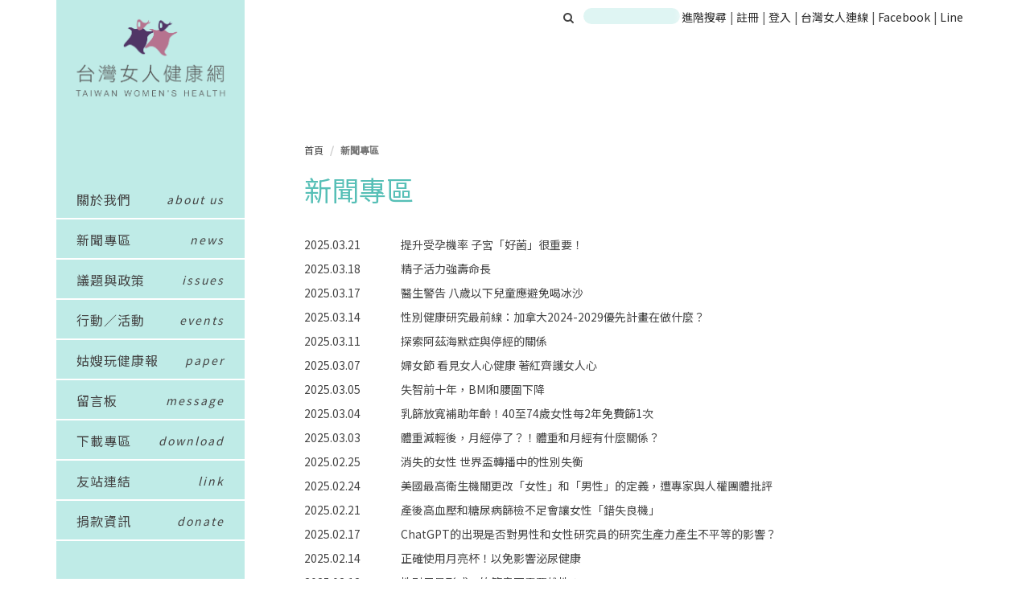

--- FILE ---
content_type: text/html; charset=UTF-8
request_url: https://twh.org.tw/list/1?show_date=0&subject=&page=6
body_size: 22470
content:
<!DOCTYPE html>
<html lang="zh-TW">
<head>
    <meta charset="utf-8">
<meta http-equiv="X-UA-Compatible" content="IE=edge">
<meta name="viewport" content="width=device-width, initial-scale=1">

<meta name="description" content="">
<meta name="author" content="">

<meta property="fb:app_id" content="824513604341602"/>

<meta name="csrf-token" content="XZ1jZ7F3RzRzEjnzgcq33RX2oi0czyMpCrMdH94U">

<link rel="icon" href="/favicon.png">


<!-- Bootstrap core CSS -->
<link rel="stylesheet" type="text/css" href="https://twh.org.tw/assets/styles/bootstrap.min.css">
<link rel="stylesheet" type="text/css" href="/assets/styles/twh.css?id=5fd3171cca1c82108199">
<link rel="stylesheet" href="https://maxcdn.bootstrapcdn.com/font-awesome/4.4.0/css/font-awesome.min.css">


<!-- HTML5 shim and Respond.js for IE8 support of HTML5 elements and media queries -->
<!--[if lt IE 9]>
<script src="https://oss.maxcdn.com/html5shiv/3.7.2/html5shiv.min.js"></script>
<script src="https://oss.maxcdn.com/respond/1.4.2/respond.min.js"></script>
<![endif]-->

<!-- Custom styles for this template -->
<link href="https://twh.org.tw/assets/styles/carousel.css" rel="stylesheet">
<meta charset="utf-8">
<meta http-equiv="X-UA-Compatible" content="IE=edge">
<meta name="viewport" content="width=device-width,initial-scale=1,shrink-to-fit=no">
<meta name="csrf-token" content="XZ1jZ7F3RzRzEjnzgcq33RX2oi0czyMpCrMdH94U">

    <meta name="twitter:card" content="summary">
<meta name="twitter:url" content="https://twh.org.tw/list/1">
<meta property="og:type" content="website">
<meta property="fb:app_id" content="846039295569793">
<meta property="og:url" content="https://twh.org.tw/list/1">

    <title>台灣女人健康網 - 新聞專區文章清單</title>
    <meta property="og:title" content="台灣女人健康網 - 新聞專區文章清單">
    <meta name="twitter:title" content="台灣女人健康網 - 新聞專區文章清單">


<!-- Global site tag (gtag.js) - Google Analytics -->
<script async src="https://www.googletagmanager.com/gtag/js?id=UA-71058317-2"></script>
<script>
  window.dataLayer = window.dataLayer || [];
  function gtag(){dataLayer.push(arguments);}
  gtag('js', new Date());

  gtag('config', 'UA-71058317-2');
</script>
</head>
<body>

<div class="container">
            <div id="head-bar" class="hidden-xs">
    <div id="search-area">
    <form action="https://twh.org.tw/search" style="display: inline-block;" method="get">
        <label for="search">
            <button type="submit" class="search-btn">
                <i class="fa fa-search" style="margin-right: 1px; cursor: pointer;"></i>
            </button>
            <input type="text" id="search" name="q" value="">
        </label>
    </form>
</div>
<div id="head-area">
    <a href="https://twh.org.tw/search/more">進階搜尋</a>
    <span class="head-bar-divider">|</span>
            <a href="https://twh.org.tw/register">
            註冊
        </a>
        <span class="head-bar-divider">|</span>
        <a href="https://twh.org.tw/auth/login">
            登入
        </a>
        <span class="head-bar-divider">|</span>
    <a href="http://twl.ngo.org.tw">台灣女人連線</a>
    <span class="head-bar-divider">|</span>
    <a href="https://www.facebook.com/twlandtwh">Facebook</a>
    <span class="head-bar-divider">|</span>
    <a href="https://line.me/R/ti/p/%40gmn3794i" target="_blank">Line</a>
</div>
</div>        <nav class="nav2">
    <div class="npart1">
        <div class="logo">
            <a href="https://twh.org.tw">
                <img src="https://twh.org.tw/img/logo.png">
            </a>
        </div>
        <div class="nicon"><img src="https://twh.org.tw/img/sicon.png"></div>
        <div class="nicon2"><img src="https://twh.org.tw/img/sicon2.png"></div>
    </div>
    <div class="npart2">
                    <div class="nbtn">
                                    <a href="https://twh.org.tw/about">關於我們</a>
                                </div>
                    <div class="nbtn">
                                    <a href="https://twh.org.tw/group/news">新聞專區</a>
                                </div>
                    <div class="nbtn">
                                    <a href="https://twh.org.tw/group/law">議題與政策</a>
                                </div>
                    <div class="nbtn">
                                    <a href="https://twh.org.tw/group/events">行動／活動</a>
                                </div>
                    <div class="nbtn">
                                    <a href="https://twh.org.tw/message">留言板</a>
                                </div>
                    <div class="nbtn">
                                    <a href="https://twh.org.tw/download">下載專區</a>
                                </div>
                    <div class="nbtn">
                                    <a href="https://twh.org.tw/link">友站連結</a>
                                </div>
                    <div class="nbtn">
                                    <a href="http://twl.ngo.org.tw/donate">捐款資訊</a>
                                </div>
                    <div class="nbtn">
                                    <a href="http://twh.org.tw/gusaowanjiankang">姑嫂玩健康報</a>
                                </div>
                            <div class="nbtn"><a href="https://twh.org.tw/auth/login">會員登入</a></div>
            </div>
</nav>

    <nav class="nav col-lg-2">
    <div class="logo">
        <a href="/">
            <img src="https://twh.org.tw/img/homepage_logo.png">
        </a>
    </div>
    <ul>
                    <li data-sidebar="">
                <a href="https://twh.org.tw/about" >
                    <span class="l">關於我們</span><span class="r">about us</span>
                </a>
            </li>
                    <li data-sidebar="">
                <a href="https://twh.org.tw/group/news" >
                    <span class="l">新聞專區</span><span class="r">news</span>
                </a>
            </li>
                    <li data-sidebar="">
                <a href="https://twh.org.tw/group/law" >
                    <span class="l">議題與政策</span><span class="r">issues</span>
                </a>
            </li>
                    <li data-sidebar="">
                <a href="https://twh.org.tw/group/events" >
                    <span class="l">行動／活動</span><span class="r">events</span>
                </a>
            </li>
                    <li data-sidebar="">
                <a href="http://twh.org.tw/gusaowanjiankang" >
                    <span class="l">姑嫂玩健康報</span><span class="r">paper</span>
                </a>
            </li>
                    <li data-sidebar="">
                <a href="https://twh.org.tw/message" >
                    <span class="l">留言板</span><span class="r">message</span>
                </a>
            </li>
                    <li data-sidebar="">
                <a href="https://twh.org.tw/download" >
                    <span class="l">下載專區</span><span class="r">download</span>
                </a>
            </li>
                    <li data-sidebar="">
                <a href="https://twh.org.tw/link" >
                    <span class="l">友站連結</span><span class="r">link</span>
                </a>
            </li>
                    <li data-sidebar="">
                <a href="http://twl.ngo.org.tw/donate" >
                    <span class="l">捐款資訊</span><span class="r">donate</span>
                </a>
            </li>
            </ul>
</nav>

            <div id="main-container" class="row main">
            <div class="contentBox col-md-offset-3 col-md-9 col-sm-offset-4 col-sm-8 col-xs-12 main" style="margin-bottom: 80px" sidebar="1">
                <div class="col-sm-12">
                    <div class="sTit1 listT">
                        <a class="title-loose" href="#">
                            <h4>
                                                                    <ol class="breadcrumb">
        
                            <li class="breadcrumb-item"><a href="https://twh.org.tw">首頁</a></li>
            
        
                            <li class="breadcrumb-item active">新聞專區</li>
            
            </ol>


                            </h4>
                        </a>
                        <h1>                    新聞專區
                    </h1>
                    </div>
                        
    <ul class="article-list">
                <li>
            <a href="https://twh.org.tw/article/tishengshouyun-lv-zi-haojun-henzhongyao" class="article-item">
                <span class="date">
                    2025.03.21
                </span>
                <span class="title">
                    提升受孕機率 子宮「好菌」很重要！
                </span>
            </a>
        </li>
                <li>
            <a href="https://twh.org.tw/article/jingzihuoli-ming" class="article-item">
                <span class="date">
                    2025.03.18
                </span>
                <span class="title">
                    精子活力強壽命長
                </span>
            </a>
        </li>
                <li>
            <a href="https://twh.org.tw/article/shengjinggao-ba-yixia-tong-bimianhebingsha" class="article-item">
                <span class="date">
                    2025.03.17
                </span>
                <span class="title">
                    醫生警告 八歲以下兒童應避免喝冰沙
                </span>
            </a>
        </li>
                <li>
            <a href="https://twh.org.tw/article/xing-jiankangyanjiuzuiqian-jianada2024-2029-xian-zaizuoshen" class="article-item">
                <span class="date">
                    2025.03.14
                </span>
                <span class="title">
                    性別健康研究最前線：加拿大2024-2029優先計畫在做什麼？
                </span>
            </a>
        </li>
                <li>
            <a href="https://twh.org.tw/article/tansuoe-haimozheng-ting-de" class="article-item">
                <span class="date">
                    2025.03.11
                </span>
                <span class="title">
                    探索阿茲海默症與停經的關係
                </span>
            </a>
        </li>
                <li>
            <a href="https://twh.org.tw/article/nv-kan-nvrenxinjiankang-zhu-nvrenxin" class="article-item">
                <span class="date">
                    2025.03.07
                </span>
                <span class="title">
                    婦女節 看見女人心健康 著紅齊護女人心
                </span>
            </a>
        </li>
                <li>
            <a href="https://twh.org.tw/article/shizhiqianshinian-bmiheyao-xiajiang" class="article-item">
                <span class="date">
                    2025.03.05
                </span>
                <span class="title">
                    失智前十年，BMI和腰圍下降
                </span>
            </a>
        </li>
                <li>
            <a href="https://twh.org.tw/article/ru-fang-zhunian-40zhi74-nvxingmei2nianmian-1ci" class="article-item">
                <span class="date">
                    2025.03.04
                </span>
                <span class="title">
                    乳篩放寬補助年齡！40至74歲女性每2年免費篩1次
                </span>
            </a>
        </li>
                <li>
            <a href="https://twh.org.tw/article/zhong-hou-yue-tingle-zhongheyue-youshen" class="article-item">
                <span class="date">
                    2025.03.03
                </span>
                <span class="title">
                    體重減輕後，月經停了？！體重和月經有什麼關係？
                </span>
            </a>
        </li>
                <li>
            <a href="https://twh.org.tw/article/xiaoshidenvxing-shijie-bozhongdexing-shiheng" class="article-item">
                <span class="date">
                    2025.02.25
                </span>
                <span class="title">
                    消失的女性 世界盃轉播中的性別失衡
                </span>
            </a>
        </li>
                <li>
            <a href="https://twh.org.tw/article/mei-zuigao-sheng-genggai-nvxing-he-nanxing-deding-zao-jia-ren-pi" class="article-item">
                <span class="date">
                    2025.02.24
                </span>
                <span class="title">
                    美國最高衛生機關更改「女性」和「男性」的定義，遭專家與人權團體批評
                </span>
            </a>
        </li>
                <li>
            <a href="https://twh.org.tw/article/hougaoxue-hetangniaobing-buzu-nvxing-shiliang" class="article-item">
                <span class="date">
                    2025.02.21
                </span>
                <span class="title">
                    產後高血壓和糖尿病篩檢不足會讓女性「錯失良機」
                </span>
            </a>
        </li>
                <li>
            <a href="https://twh.org.tw/article/chatgptdechu-shifou-nanxinghenvxingyanjiu-deyanjiusheng-li-shengbupingdengdeying" class="article-item">
                <span class="date">
                    2025.02.17
                </span>
                <span class="title">
                    ChatGPT的出現是否對男性和女性研究員的研究生產力產生不平等的影響？
                </span>
            </a>
        </li>
                <li>
            <a href="https://twh.org.tw/article/zheng-shiyongyueliangbei-yimianying-miniaojiankang" class="article-item">
                <span class="date">
                    2025.02.14
                </span>
                <span class="title">
                    正確使用月亮杯！以免影響泌尿健康
                </span>
            </a>
        </li>
                <li>
            <a href="https://twh.org.tw/article/xing-zhishixingshi-zhu-buxuyaoxiongxing" class="article-item">
                <span class="date">
                    2025.02.12
                </span>
                <span class="title">
                    性別只是形式：竹節蟲不需要雄性！
                </span>
            </a>
        </li>
                <li>
            <a href="https://twh.org.tw/article/mouxiebiyunfangshijuyougenggaode-shuansai" class="article-item">
                <span class="date">
                    2025.02.11
                </span>
                <span class="title">
                    某些避孕方式具有更高的靜脈栓塞風險
                </span>
            </a>
        </li>
                <li>
            <a href="https://twh.org.tw/article/nian-nvxingaizheng-sheng-50-yixianvxingliai-shenglv-gaoyunanxing" class="article-item">
                <span class="date">
                    2025.02.10
                </span>
                <span class="title">
                    年輕女性癌症風險飆升：50歲以下女性罹癌發生率遠高於男性
                </span>
            </a>
        </li>
                <li>
            <a href="https://twh.org.tw/article/yanjiu-nannvda-tianshengbutong" class="article-item">
                <span class="date">
                    2025.02.08
                </span>
                <span class="title">
                    劍橋研究：男女大腦天生不同？
                </span>
            </a>
        </li>
                <li>
            <a href="https://twh.org.tw/article/hao-guchunqi-buyidinghao" class="article-item">
                <span class="date">
                    2025.02.07
                </span>
                <span class="title">
                    「好」膽固醇其實不一定好
                </span>
            </a>
        </li>
                <li>
            <a href="https://twh.org.tw/article/nian-renlihuan-aidezuikui-shouzhaodaole" class="article-item">
                <span class="date">
                    2025.02.04
                </span>
                <span class="title">
                    年輕人罹患結腸癌的罪魁禍首找到了？
                </span>
            </a>
        </li>
            </div>

    <div class="row-pagination">
                <ul class="pagination" role="navigation">
        
                    <li class="page-item">
                <a class="page-link" href="https://twh.org.tw/list/1?show_date=0&amp;page=5" rel="prev" aria-label="&laquo; 上一頁">&lsaquo;</a>
            </li>
        
        
                    
            
            
                                                                        <li class="page-item"><a class="page-link" href="https://twh.org.tw/list/1?show_date=0&amp;page=1">1</a></li>
                                                                                <li class="page-item"><a class="page-link" href="https://twh.org.tw/list/1?show_date=0&amp;page=2">2</a></li>
                                                                                <li class="page-item"><a class="page-link" href="https://twh.org.tw/list/1?show_date=0&amp;page=3">3</a></li>
                                                                                <li class="page-item"><a class="page-link" href="https://twh.org.tw/list/1?show_date=0&amp;page=4">4</a></li>
                                                                                <li class="page-item"><a class="page-link" href="https://twh.org.tw/list/1?show_date=0&amp;page=5">5</a></li>
                                                                                <li class="page-item active" aria-current="page"><span class="page-link">6</span></li>
                                                                                <li class="page-item"><a class="page-link" href="https://twh.org.tw/list/1?show_date=0&amp;page=7">7</a></li>
                                                                                <li class="page-item"><a class="page-link" href="https://twh.org.tw/list/1?show_date=0&amp;page=8">8</a></li>
                                                                    
                            <li class="page-item disabled" aria-disabled="true"><span class="page-link">...</span></li>
            
            
                                
            
            
                                                                        <li class="page-item"><a class="page-link" href="https://twh.org.tw/list/1?show_date=0&amp;page=197">197</a></li>
                                                                                <li class="page-item"><a class="page-link" href="https://twh.org.tw/list/1?show_date=0&amp;page=198">198</a></li>
                                                        
        
                    <li class="page-item">
                <a class="page-link" href="https://twh.org.tw/list/1?show_date=0&amp;page=7" rel="next" aria-label="下一頁 &raquo;">&rsaquo;</a>
            </li>
            </ul>

    </div>

                </div>
            </div>
        </div>
    
    <div class="clearfix"></div>
</div><!-- /.container -->
<footer>
    <div class="container">
        <div class="contentBox col-lg-8 col-lg-offset-3 col-md-9 col-md-offset-3 col-sm-offset-4 col-sm-8" style="margin-bottom:0">
            <p>100台北市中正區新生南路1段102號2樓　TEL (02)-2392-9164 / (02)2322-5038　FAX 02-2392-9165</br>
                本網站補助單位：<img src="https://twh.org.tw/img/sponsor_logo.png" alt=""></br>
                本網站全部圖文係屬台灣女人連線，版權所有，任何問題歡迎來信指教。</br>
                Copyright c 2014 TWH All rights reserved. Any questions，please <a href="mailto:twloffice555@gmail.com" class="footer-email" style="text-decoration: underline;">E-Mail</a> us.
            </p>
        </div>
    </div>
</footer>
<!-- Placed at the end of the document so the pages load faster -->
<script src="https://ajax.googleapis.com/ajax/libs/jquery/1.11.3/jquery.min.js"></script>
<script type="text/javascript" src="/assets/scripts/bootstrap.min.js"></script>
<script src="/assets/scripts/layout.js"></script>
<!-- IE10 viewport hack for Surface/desktop Windows 8 bug -->
<script src="/assets/scripts/ie10-viewport-bug-workaround.js"></script>
<script src="/assets/scripts/jquery.loadTemplate-1.4.4.min.js"></script>
<script>
    $(document).ready(function(){
        var resizeHeight = function() {
            var windowHeight = $(window).height();
            var footerHeight = $('footer').innerHeight();
            var $mainArea = $('#main-container');
            $mainArea.css({
                'min-height': windowHeight - footerHeight
            });
        }
        $(window)
                .resize(resizeHeight)
                .resize()
        ;
        $.ajaxSetup({
            headers: {
                'X-CSRF-TOKEN': $('meta[name="csrf-token"]').attr('content')
            }
        });

    });

    function ajaxRefresh(result) {
        if (result.rs) {
            if (result.hasOwnProperty('nd')) {
                result.nd.forEach(function(item) {
                    $(item.target).html(item.value);
                });
            }
            if (result.hasOwnProperty('rc')) {
                result.rc.forEach(function(item) {
                    $(item.target).removeClass(item.value);
                });
            }
            if (result.hasOwnProperty('nc')) {
                result.nc.forEach(function(item) {
                    $(item.target).addClass(item.value);
                });
            }
        } else {
            alert(result.error);
        }
    }
</script>
    <style type="text/css">
        body {
            -moz-user-select: none;
            -webkit-user-select: none;
        }
    </style>
    <script type="text/javascript">
        $(document).ready(function(){
            document.oncontextmenu = function() {
                return false;
            }
        });
    </script>
</body>
</html>



--- FILE ---
content_type: text/css
request_url: https://twh.org.tw/assets/styles/twh.css?id=5fd3171cca1c82108199
body_size: 26000
content:
@import url(https://fonts.googleapis.com/css?family=Noto+Sans+TC);body{color:#444;font-family:Noto Sans TC,\\5FAE\8EDF\6B63\9ED1\9AD4,Microsoft JhengHei,sans-serif}ul{padding:0}ul li{list-style:none}.cdis ul li{list-style:inherit;list-style-position:inside}.cdis a{color:#56beb5;font-weight:bolder}.cdis a:hover{text-decoration:underline}.cdis img{max-width:100%;height:auto!important}a{color:#444}a:focus,a:hover{color:#56beb5;text-decoration:none}h4{margin-top:0;line-height:1}.carousel-indicators{z-index:1}.btn-primary{background-color:transparent;border-color:#56bfb6;color:#56bfb6;opacity:.8}.btn-primary:hover{background-color:#56bfb6;border-color:#56bfb6;color:#fff;opacity:1}.carousel{margin-bottom:30px}@media (max-width:767px){.carousel{margin-top:60px}}@media (min-width:768px){.carousel{height:360px}}.carousel-caption{text-shadow:none;z-index:10;text-align:left;bottom:auto}.carousel-caption h2{color:#56bfb6;font:normal 20px/20px Noto Sans TC,\\5FAE\8EDF\6B63\9ED1\9AD4,Microsoft JhengHei,sans-serif}.carousel-caption p{font:normal 28px/36px Noto Sans TC,\\5FAE\8EDF\6B63\9ED1\9AD4,Microsoft JhengHei,sans-serif;color:#000}.carousel .item{overflow:hidden}@media (min-width:768px){.carousel .item{height:360px}}.carousel-inner{position:relative;height:100%}@media (max-width:767px){.carousel-inner{height:125px}}.carousel-inner>.item{height:100%}@media (max-width:767px){.carousel-inner>.item>.container{position:absolute;top:0;width:100%}}.carousel-inner>.item>img{position:absolute;top:0;width:100%;height:100%;-o-object-fit:contain;object-fit:contain}@media (max-width:767px){.carousel-inner>.item>img{position:relative;-o-object-fit:cover;object-fit:cover}.carousel-inner>.item>img.-desktop{display:none}}@media (min-width:768px){.carousel-inner>.item>img.-mobile{display:none}}.nav2{display:none;z-index:401;width:100%;background:#bfebe7;position:fixed;top:0;left:0}.nav2 .npart1{width:100%;height:60px;position:relative}.nav2 .npart2{width:100%;display:none;height:calc(100vh - 60px);cursor:pointer;overflow-y:scroll}.nav2 .logo{position:absolute;top:20px;left:20px}.nav2 .nicon,.nav2 .nicon2{position:absolute;cursor:pointer}.nav2 .nicon2{display:none}.nav2 .nicon,.nav2 .nicon2{width:30px;height:30px;right:25px;top:8px}.nav2 .nbtn{border-bottom:1px solid #fff;text-align:center;font:normal 30px/60px Noto Sans TC,\\5FAE\8EDF\6B63\9ED1\9AD4,Microsoft JhengHei,sans-serif;color:#777;letter-spacing:2.5px;font-size:20px}.nav{width:234px;height:100%;background:#bfebe7;position:fixed;top:0;padding:0;z-index:1}.nav .logo{position:relative}.nav .logo,.nav .logo img{width:100%;height:auto;top:0}.nav .logo img{left:0;bottom:0;right:0;margin:auto}.nav ul{width:100%;position:relative;top:10%;color:#555}.nav ul li{width:100%;height:50px;border-bottom:2px solid #fff;line-height:50px;cursor:pointer}.active,.nav ul li:hover{background:hsla(0,0%,100%,.3);font-weight:700}.active a,.nav ul li:hover a{color:#56beb5;text-decoration:none}.nav ul li span.l{position:absolute;left:25px;font-size:16px;letter-spacing:1px}.nav ul li span.r{position:absolute;right:25px;font-family:Palatino,Noto Sans TC,\\5FAE\8EDF\6B63\9ED1\9AD4,Microsoft JhengHei,sans-serif;font-style:italic;letter-spacing:2px;font-size:14px}footer{padding:30px;background:#777;color:#bfebe7;text-align:right}footer img{max-width:50vw}.pagination>li>a,.pagination>li>span{border:0;color:#777}.item .container{left:73px;height:100%}.container{position:relative}.container .col-lg-4{margin-bottom:20px;text-align:center}.container h2{font-weight:400;margin-top:-5px}.carousel-caption h2,.carousel-caption p{text-shadow:5px 5px 8px #fff,-5px -5px 8px #fff,5px -5px 8px #fff,-5px 5px 8px #fff}.container .col-lg-4 p{margin-right:10px;margin-left:10px}.contentBox{margin-bottom:60px}.contentBox,hr{position:relative}hr{width:100%;left:0;border:1px solid #bfebe7;margin:10px 0}.event_ind{height:360px}.eventBox{width:100%;height:68%;position:relative}.eventBox .eventLine{position:relative;width:100%;padding-bottom:1.5px}.eventBox .eventLine:hover a{color:#56beb5}.eventBox .edate,.eventBox .etitle{height:20px;position:relative;display:inline-block}.eventBox .edate a,.eventBox .etitle a{overflow:hidden;text-overflow:ellipsis;white-space:nowrap;display:block;width:100%;height:20px;font-size:16px}.eventBox .edate{padding-right:10px;width:100px}.eventBox .etitle{width:72%;width:calc(100% - 110px)}.emore{position:relative;bottom:0;display:block}.emore a{right:0;width:auto;position:absolute}.emore a,.readmore{color:#56bfb6;letter-spacing:2.8px;font-family:Palatino,Noto Sans TC,\\5FAE\8EDF\6B63\9ED1\9AD4,Microsoft JhengHei,sans-serif;right:0}.yt{position:relative;padding-bottom:56.25%;height:0;overflow:hidden}.yt embed,.yt iframe,.yt object{position:absolute;top:0;left:0;width:100%;height:100%}.sidebar{display:none;background:transparent;position:absolute;top:0;cursor:url(../img/close.png),auto}.breadcrumb{min-height:25px;font-style:normal}.rwds{display:none}.group-wrapper,.sTit1{position:relative;margin:120px 0 30px}.group-wrapper h1,.sTit1 h1{margin-top:12px}.group-wrapper h4,.sTit1 h4{color:#777;font:normal 16px/20px Palatino,Noto Sans TC,\\5FAE\8EDF\6B63\9ED1\9AD4,Microsoft JhengHei,sans-serif;font-style:italic;margin-top:30px}.group-wrapper h1,.sTit1 h1,h2{color:#56bfb6}.group-wrapper h5,.sTit1 h5{font:normal 12px/14px Noto Sans TC,\\5FAE\8EDF\6B63\9ED1\9AD4,Microsoft JhengHei,sans-serif}.listT h1{color:#56bfb6;font-size:34px}.showpic{position:relative}.showpic,.showpic img{width:100%}.lcdate{font:normal 14px/18px Palatino,Noto Sans TC,\\5FAE\8EDF\6B63\9ED1\9AD4,Microsoft JhengHei,sans-serif;margin-top:10px}.lcdate,.lctit{color:#56bfb6;position:relative}.lctit{font:normal 14px/18px Noto Sans TC,\\5FAE\8EDF\6B63\9ED1\9AD4,Microsoft JhengHei,sans-serif;margin-bottom:10px}.lcdis{height:100px;overflow-y:hidden;margin-bottom:13px;word-break:break-all;text-align:justify}.lcdis,.readmore{position:relative}.readmore{text-align:right;margin-bottom:15px;color:#56bfb6;font-family:Palatino,Noto Sans TC,\\5FAE\8EDF\6B63\9ED1\9AD4,Microsoft JhengHei,sans-serif}.sTit2{position:relative;margin-bottom:28px}.sContent .sTit2{margin-bottom:36px}.sSec{width:100%;overflow:auto;padding-left:40px}.sPart,.sSec{position:relative}.sPart{width:128px;cursor:auto;margin-bottom:45px;margin-right:45px}.sContent{display:-webkit-box;display:-ms-flexbox;display:flex;-ms-flex-wrap:wrap;flex-wrap:wrap}.sContent .sTit2{width:100%}.sContent.-green .stt1{color:#56beb5}.sContent.-purple .stt1{color:#8064af}.sContent.-purple .tline{border:.5px solid #e6dbf6}.group-wrapper .-purple,.sTit1 .-purple{color:#8064af}.sSec{display:-webkit-box;display:-ms-flexbox;display:flex;-ms-flex-wrap:wrap;flex-wrap:wrap}.sicon{width:30px;height:30px;background:url(../img/icon1.png);left:0}.sicon,.stt{position:relative}.stt{text-align:center;color:#56bfb6;font:normal 17px/25px Noto Sans TC,\\5FAE\8EDF\6B63\9ED1\9AD4,Microsoft JhengHei,sans-serif;padding:9px 0 33px}.stt.long{height:270px}.stt div:hover{text-decoration:underline}.stt2{font:normal 14px/23px Noto Sans TC,\\5FAE\8EDF\6B63\9ED1\9AD4,Microsoft JhengHei,sans-serif;text-align:center}.stt2 a{color:#777}.ad_ind{width:198px;position:absolute;right:110px;top:265px}.ad_ind div{width:100%;height:115px;background:#666;margin-bottom:10px}.cpic{width:100%;max-height:50vh;position:relative;top:0;margin-bottom:40px;display:-webkit-box;display:-ms-flexbox;display:flex;-webkit-box-pack:center;-ms-flex-pack:center;justify-content:center}.cpic img{max-width:100%;-o-object-fit:contain;object-fit:contain}.cdis{font:normal 16px/20px Noto Sans TC,\\5FAE\8EDF\6B63\9ED1\9AD4,Microsoft JhengHei,sans-serif}.contentS{position:relative;width:100%;min-height:450px}.mtit{font:normal 20px/25px Noto Sans TC,\\5FAE\8EDF\6B63\9ED1\9AD4,Microsoft JhengHei,sans-serif}.mtit span{font-size:14px}.mForm{width:90%;height:200px;margin:20px auto}.mForm,form .set{position:relative}form .set{float:left;margin-bottom:18px}form input,form textarea{outline:0}#head-bar form input{top:0;border:0;position:absolute;background:#beeae6;height:20px}.mailset{width:64%}.passwordset{width:36%}.mt,.passwordset{position:relative;top:0}.mt{float:left;font:normal 16px/18px Noto Sans TC,\\5FAE\8EDF\6B63\9ED1\9AD4,Microsoft JhengHei,sans-serif;color:#56bfb6;left:0}.textset{height:100px}.sertifyset,.textset{width:100%}#email{width:78%;left:13%}#password{width:63%;left:37%}#sertify{width:25%;left:5%}#sertify,.sertifypic{position:relative;float:left}.sertifypic{top:-5px;left:60px}.sendMessage{cursor:pointer;position:absolute;right:5px;bottom:5px;background:#fff;border:1px solid #56beb5;color:#56beb5;padding:7px}.sendMessage:hover{background:#f1f1f1}.preMessage{position:relative;border:1px solid #56beb5;margin-bottom:20px}.mIn{padding:20px 20px 0}.mIn,.writer{font:normal 14px/20px \\5FAE\8EDF\6B63\9ED1\9AD4}.writer{margin:10px 20px 20px;text-align:right}.pager{text-align:center}.dline,.pager{width:100%;position:relative}.dline{overflow:hidden;padding-left:4px;padding-bottom:1px}.dline:hover{outline:1px solid #56beb5}.dline div{position:relative;float:left;font:normal 13px/26px Noto Sans TC,\\5FAE\8EDF\6B63\9ED1\9AD4,Microsoft JhengHei,sans-serif}.dline .dtypep{top:4px;color:#18bc9c;min-width:80px}.dline .ddate{padding:0 12px 0 20px;line-height:36px}.dline .dtitle{padding:0 12px;max-width:75%;top:5px}.featurette-divider{margin:80px 0}.featurette-heading{font-weight:300;line-height:1;letter-spacing:-1px}@media screen and (min-width:992px) and (max-width:1199px){.event_ind,.region_ind{left:8px}.col-xs-9{left:255px}.ad_ind,.video_ind{right:0}.lContent{width:50%;border:0}.lContent:nth-child(odd){border-right:2px solid #bfebe7}.carousel-caption{margin-left:-90px;left:38%}.item .container{left:0}.sSec{width:100%}.carousel-caption p{margin-bottom:20px;font-size:26px;line-height:1.4}.featurette-heading{font-size:50px}}@media screen and (min-width:768px) and (max-width:992px){.nav{width:213px}.item .container{left:0}.stt{font-size:calc(46px - 3vw);line-height:calc(47px - 1vw)}.stt2{font-size:calc(42px - 3vw);line-height:calc(42px - 1vw)}.nav2 .nbtn{font-size:4vw}.sPart{margin-right:8%}.cdis{font-size:calc(35px - 2vw);line-height:calc(33px - 1vw)}.dline{margin-bottom:20px}}footer *{font-size:12px}#search-category{width:100px;z-index:9999}#head-bar{float:right}#search-area{position:relative;display:inline-block;width:150px;top:10px}#search-area input{color:#0b0b0b;border-radius:16px;border-width:0;background-color:#56bfb6;opacity:.5;height:18px;top:2px;padding-top:0;padding-left:10px;margin-left:5px;width:120px}#head-area{position:relative;display:inline-block;top:10px;z-index:10000}#head-area a,#head-area i{color:#282828}#head-area a{font-family:Noto Sans TC,\\5FAE\8EDF\6B63\9ED1\9AD4,Microsoft JhengHei,sans-serif}#head-area .head-bar-divider{margin-left:1px}.search-checkbox.search-checkbox{margin-left:0;margin-right:5px}.search-btn{display:inline;border:none;background:none}.title-loose{letter-spacing:1.6px}.title-loose h4{font-weight:600;display:inline}.head-bar-homepage *{z-index:200;position:relative;font-weight:lighter}label[for=search]{position:relative;z-index:400}#search{border-radius:5px}.breadcrumb{padding-left:0;background:none;font-size:12px}.row-pagination{text-align:center;font-family:Palatino,Noto Sans TC,\\5FAE\8EDF\6B63\9ED1\9AD4,Microsoft JhengHei,sans-serif}.row-pagination li.active,.row-pagination li.active span{color:#777;font-size:14px;font-weight:700;border-color:#009871;background:transparent}.row-pagination li.active:hover,.row-pagination li.active span:hover{background-color:#eee;color:#777}.categories,.tags{margin-bottom:10px}.categories>.tag-title{display:inline-block;margin-right:12px;margin-bottom:3px;line-height:34px;vertical-align:middle}.btn.btn-tag{background-color:#bfebe7;border-color:transparent}.btn.btn-tag:active,.btn.btn-tag:focus,.btn.btn-tag:hover{background-color:#bfebe0}.underline{text-decoration:underline}.guestbook-reply-textarea{margin-left:45px;width:75%}.message-delete-button{top:10px}.message-delete-button,.message-reply-button{position:absolute;right:10px}.btn-twh{background-color:#bfebe7;filter:progid:DXImageTransform.Microsoft.gradient(startColorstr="#ffbfebe7",endColorstr="#ff90dcd6",GradientType=0);filter:progid:DXImageTransform.Microsoft.gradient(enabled = false);background-repeat:repeat-x;border-color:#bfebe7}.btn-twh:focus,.btn-twh:hover{background-color:#90dcd6;background-position:0 -15px}.btn-twh.active,.btn-twh:active{background-color:#90dcd6;border-color:#89dad3}.btn-twh.disabled,.btn-twh.disabled.active,.btn-twh.disabled.focus,.btn-twh.disabled:active,.btn-twh.disabled:focus,.btn-twh.disabled:hover,.btn-twh[disabled],.btn-twh[disabled].active,.btn-twh[disabled].focus,.btn-twh[disabled]:active,.btn-twh[disabled]:focus,.btn-twh[disabled]:hover,fieldset[disabled] .btn-twh,fieldset[disabled] .btn-twh.active,fieldset[disabled] .btn-twh.focus,fieldset[disabled] .btn-twh:active,fieldset[disabled] .btn-twh:focus,fieldset[disabled] .btn-twh:hover{background-color:#90dcd6;background-image:none}.pagination>.active>a,.pagination>.active>a:focus,.pagination>.active>a:hover,.pagination>.active>span,.pagination>.active>span:focus,.pagination>.active>span:hover{background-color:#aaa;border-color:#aaa}.ad1{width:198px;padding-bottom:10px}.ad1 img{width:100%;height:auto}.breadcrumb{padding-top:0;margin-bottom:0}.link-line{margin-bottom:5px;color:#56bfb6!important}.sub-comment a{color:#56beb5}.main.main-blur{-webkit-filter:blur(1px);-ms-filter:blur(1px);filter:blur(1px);position:relative;opacity:.35;clear:both;max-height:100%}.main.main-blur.slide{position:absolute}#myCarousel.main-blur{opacity:.12}.article-date{font-size:18px;display:block;font-family:Palatino,Noto Sans TC,\\5FAE\8EDF\6B63\9ED1\9AD4,Microsoft JhengHei,sans-serif;font-style:italic;margin-bottom:16px;letter-spacing:2px}.article-title{font-size:40px}@media (min-width:0px){#head-bar{padding-right:77px}.carousel-caption{left:30%;margin-left:-30%;width:65%;height:100%;display:-webkit-box;display:-ms-flexbox;display:flex;-webkit-box-orient:vertical;-webkit-box-direction:normal;-ms-flex-direction:column;flex-direction:column;-webkit-box-pack:center;-ms-flex-pack:center;justify-content:center}.carousel-caption p{font-size:16px;line-height:20px}.carousel-caption p.more-button{opacity:0;text-align:center;margin-left:-10%}.carousel-caption h2{font-size:14px}.sidebar .group-wrapper,.sidebar .sTit1{position:relative;margin:100px 0 60px}.sidebar .group-wrapper h1,.sidebar .sTit1 h1{margin-top:12px}.sidebar .group-wrapper h4,.sidebar .sTit1 h4{color:#777;font:normal 16px/20px Palatino,Noto Sans TC,\\5FAE\8EDF\6B63\9ED1\9AD4,Microsoft JhengHei,sans-serif;font-style:italic;margin-top:30px}.sidebar .group-wrapper h1,.sidebar .sTit1 h1,.sidebar h2{color:#56bfb6}.sidebar .group-wrapper h5,.sidebar .sTit1 h5{font:normal 12px/14px Noto Sans TC,\\5FAE\8EDF\6B63\9ED1\9AD4,Microsoft JhengHei,sans-serif}.sidebar .sSec{padding-left:20px}.sidebar .sPart{margin-right:45px}.nav{display:none}.nav2{display:block}.region_ind{width:100%;position:relative;margin-bottom:40px;margin-left:0}.region_ind .hcover{color:#000}.region_ind div{cursor:pointer;width:48%;overflow:hidden;position:relative;float:left;margin:0 1% 1% 0}.region_ind div:nth-child(2n){margin-right:0}.region_ind div img{width:100%;transition:All .2s ease-in-out;-webkit-transition:All .2s ease-in-out;-moz-transition:All .2s ease-in-out;-o-transition:All .2s ease-in-out}.region_ind div:hover .hcover{background:hsla(0,0%,100%,.5)}.region_ind div:hover img{transform:scale(2);-webkit-transform:scale(2);-moz-transform:scale(2);-o-transform:scale(2);-ms-transform:scale(2)}.region_ind .hcover{width:100%;height:100%;position:absolute;top:0;left:0;font:normal 16px/20vw Noto Sans TC,\\5FAE\8EDF\6B63\9ED1\9AD4,Microsoft JhengHei,sans-serif;text-align:center;letter-spacing:3px;vertical-align:middle;padding-top:0;font-size:2vw;font-weight:bolder;text-shadow:3px 3px 6px #fff,-3px 3px 6px #fff,3px -3px 6px #fff,-3px -3px 6px #fff}.event_ind{margin-top:1px}.video_ind{margin-top:20px}.home-dummy-block{width:100%;height:50px}.ad1,.ad1 img{width:100%}.lcBox{margin-left:0}.lContent{width:100%;position:relative;float:left;padding:0 0 30px;margin:0 auto;border-right:none;height:380px}.lContent .showpic>img{height:120px;-o-object-fit:cover;object-fit:cover;margin-bottom:10px}.lContent:nth-child(3n){border-right:0}}@media (min-width:768px){.carousel-caption{top:100px;left:30%;margin-left:-30%;width:auto}.carousel-caption p{font-size:28px;line-height:30px}.carousel-caption p.more-button{opacity:0;text-align:left;margin-left:auto;margin-top:20px}.lContent{width:223px;position:relative;float:left;padding:0 30px 30px 0;margin-right:30px;border-right:2px solid #bfebe7}.sidebar .group-wrapper,.sidebar .sTit1{margin:120px 0 60px}.sidebar .group-wrapper h1,.sidebar .sTit1 h1{margin-top:12px}.sidebar .group-wrapper h4,.sidebar .sTit1 h4{font:normal 16px/20px Palatino,Noto Sans TC,\\5FAE\8EDF\6B63\9ED1\9AD4,Microsoft JhengHei,sans-serif;margin-top:30px}.sidebar .group-wrapper h5,.sidebar .sTit1 h5{font:normal 12px/14px Noto Sans TC,\\5FAE\8EDF\6B63\9ED1\9AD4,Microsoft JhengHei,sans-serif}#head-bar{padding-right:0;right:0}#head-bar label[for=search]{width:140px}.carousel-caption{top:60px;left:210px;margin-left:40px}.nav{display:block}.nav2{display:none}.nav ul li:hover{font-weight:500}.region_ind{width:487px;height:295px;position:relative;margin-bottom:40px;margin-left:0}.region_ind div{cursor:pointer;overflow:hidden;position:relative;float:left;margin:0 5px 5px 0}.region_ind div:nth-child(2n){margin-right:0}.region_ind div:nth-child(2n) img{width:100%;transition:All .2s ease-in-out;-webkit-transition:All .2s ease-in-out;-moz-transition:All .2s ease-in-out;-o-transition:All .2s ease-in-out}.region_ind .hcover{width:100%;height:100%;position:absolute;top:0;left:0;font:normal 16px/129px Noto Sans TC,\\5FAE\8EDF\6B63\9ED1\9AD4,Microsoft JhengHei,sans-serif;font-size:16px;text-align:center;letter-spacing:3px;font-weight:bolder}.region_ind div:hover>img{transform:scale(1.3);-webkit-transform:scale(1.3);-moz-transform:scale(1.3);-o-transform:scale(1.3);-ms-transform:scale(1.3)}.event_ind{height:360px;position:relative}.video_ind{top:0}.contentBox{padding-right:0}.region_ind{width:100%}.region_ind img{width:99%}}.list-table .list-date,.list-table .list-title{display:inline-block;margin-bottom:10px}.list-table .list-date a,.list-table .list-title a{font-size:16px}.list-table .list-date{width:15%}.list-table .list-title{width:80%}@media (min-width:992px){#head-bar{padding-right:13px}.carousel-caption{top:0;left:240px;margin-left:40px}.event_ind,.region_ind{width:415px}.video_ind{margin-top:0}.region_ind{height:295px;position:relative;margin-bottom:40px;margin-left:0}.region_ind div{cursor:pointer;width:205px;overflow:hidden;position:relative;float:left;margin:0 5px 5px 0}.region_ind div:nth-child(2n){margin-right:0}.region_ind div:nth-child(2n) img{width:100%;transition:All .2s ease-in-out;-webkit-transition:All .2s ease-in-out;-moz-transition:All .2s ease-in-out;-o-transition:All .2s ease-in-out}.region_ind .hover{width:100%;height:100%;position:absolute;top:0;left:0;font:normal 16px/129px Noto Sans TC,\\5FAE\8EDF\6B63\9ED1\9AD4,Microsoft JhengHei,sans-serif;color:#fff;text-align:center;letter-spacing:3px}.nav ul li:hover{font-weight:800}.region_ind div:hover>img{transform:scale(1.3);-webkit-transform:scale(1.3);-moz-transform:scale(1.3);-o-transform:scale(1.3);-ms-transform:scale(1.3)}}.article-widget .share-item{position:relative;width:30px;height:30px}.article-widget{display:inline-block;margin-bottom:30px;width:100%}.article-widget .share-item{display:inline-block;margin-right:10px}.vote-note{font-size:16px;margin-bottom:8px}.vote-button{color:#56beb5;border-color:#56beb5}.vote-button .badge{background-color:#56beb5;color:#fff}.vote-button.selected,.vote-button:hover{color:#777;background-color:#bfebe7;border-color:#777}.vote-button.selected .badge,.vote-button:hover .badge{background-color:#777;color:#fff}.article-list .article-date,.article-list .article-title{display:inline-block;font-size:16px}.lctit{height:35px}@media (min-width:1200px){.region_ind div{width:240px}.event_ind,.region_ind{width:487px}}.sSec{overflow:visible}.sSec .sPart .new .icon:before{content:"New";position:absolute;left:30px;top:-26px;z-index:1000;font-family:Palatino,Noto Sans TC,\\5FAE\8EDF\6B63\9ED1\9AD4,Microsoft JhengHei,sans-serif;font-size:18px;font-style:italic;font-weight:bolder;letter-spacing:2px;color:#f090aa}#head-area a{text-shadow:5px 5px 8px #fff,-5px -5px 8px #fff,5px -5px 8px #fff,-5px 5px 8px #fff}.group-wrapper{margin-top:0}.list-sub-categories{margin-bottom:18px}.news-container a:hover .date{color:#56beb5!important}.news-container:after,.news-container:before{content:"";clear:both;display:table}.news-container .news-box{overflow:hidden}.news-container .news-box:after,.news-container .news-box:before{content:"";clear:both;display:table}@media screen and (min-width:768px){.news-container .news-box{padding:16px 0}}.news-container .left-column,.news-container .right-column{overflow:hidden;float:left}.news-container .left-column a,.news-container .right-column a{height:100%}.news-container .left-column a img,.news-container .right-column a img{width:100%}.news-container .left-column{width:100%;margin-bottom:12px}@media screen and (max-width:767px){.news-container .left-column img{width:100%!important;height:auto!important}}@media screen and (min-width:768px){.news-container .left-column{width:25%;height:150px;text-align:left}}@media screen and (min-width:992px){.news-container .left-column{width:25%;height:150px}}@media screen and (min-width:1200px){.news-container .left-column{width:25%;height:150px}}.news-container .right-column{width:72%;margin-left:3%}@media screen and (min-width:768px){.news-container .right-column{width:72%;margin-left:3%}}@media screen and (min-width:992px){.news-container .right-column{width:72%;margin-left:3%}}@media screen and (min-width:1200px){.news-container .right-column{width:64%}}.news-container .title{font-weight:900;font-size:16px;margin-bottom:8px}.news-container .description .date{margin-bottom:8px;color:grey}.news-container .description .date:after{content:"  \FF0D    "}.news-container .description{text-align:justify}.news-container .news-line .date,.news-container .news-line .title{display:inline-block;font-size:16px}.news-container .news-line .date{padding-right:10px;width:100px}.news-container .news-line .title{width:calc(100% - 110px);font-weight:400}@media (min-width:0px){.cdis{margin:0 auto}.cdis *{line-height:28.09px}.cdis h2{margin-top:36px}.cdis h3{font-size:24px}.cdis h4{font-size:20px}.cdis iframe{width:100%}.cdis p{color:rgba(0,0,0,.7)}.cdis p.shrink{font-size:12px;line-height:24px}.cdis p.shrink *{line-height:12px}.cdis table{max-width:830px;border-collapse:collapse}.cdis table td{text-align:center;vertical-align:middle;display:table-cell;line-height:32px;border:1px solid #000}.cdis table td *{margin:0}}@media (min-width:992px){.cdis{width:100%}}.annotate{color:pink}.annotate:hover{cursor:pointer}.annotation{display:none;position:relative;border:2px solid pink;border-radius:5px;margin-top:10px;margin-bottom:10px;padding:15px}.annotation.-show{display:block}.preview .annotation{display:inline-block;border:none}.preview .annotation:before{content:"["}.preview .annotation:after{content:"]"}.annotation .toggleAnnotation{position:absolute;top:-12px;right:-12px;border:none;width:24px;height:24px;border-radius:50%;color:#fff;background-color:pink;line-height:0}.annotate{color:#f090aa;text-decoration:underline}.fb-comments,.fb-comments *{width:100%!important}.annotation{border:2px solid #56beb5!important}.annotation .toggleAnnotation{background-color:#56beb5!important}.annotate{color:#56beb5!important}.group-wrapper:after,.group-wrapper:before,.sTit1:after,.sTit1:before{content:"";clear:both;display:table}.article-content table{width:100%!important}.home-container{margin-left:0}.home-eventcontainer{width:100%;margin-bottom:32px;display:grid;grid-template-columns:1fr;grid-gap:30px 20px}@media (min-width:992px){.home-eventcontainer{grid-template-columns:1fr 1fr;grid-gap:40px 20px}}.home-eventbox{display:grid;width:100%;grid-template-columns:150px 1fr;grid-column-gap:20px}.home-eventbox .box-left{width:150px;height:150px;background-size:cover;background-position:50%}.home-eventbox .title{display:block;color:#56beb5;margin-bottom:8px;font-size:16px;font-weight:500}.home-eventbox .date{line-height:1.5}.home-eventbox .excerpt{width:250px;word-break: break-all;}@media (max-width:400px){.home-eventbox{grid-template-columns:1fr;grid-row-gap:10px;padding-bottom:20px;border-bottom:1px solid #ddd}.home-eventbox .box-left{width:100%}}.home-eventline{position:relative;padding:8px 0;width:100%;display:-webkit-box;display:-ms-flexbox;display:flex;-webkit-box-align:center;-ms-flex-align:center;align-items:center}@media (max-width:400px){.home-eventline{grid-template-columns:1fr;grid-column-gap:10px}}.home-eventline>.date{width:120px;display:inline-block}.home-eventline>.title{display:inline-block;width:calc(100% - 120px);overflow:hidden;text-overflow:ellipsis;white-space:nowrap;font-size:16px;font-weight:500}.news-section .home-eventlinecontainer{display:-webkit-box;display:-ms-flexbox;display:flex;-webkit-box-orient:vertical;-webkit-box-direction:normal;-ms-flex-direction:column;flex-direction:column}.news-section .more-link{color:#56beb5;height:19px;font-family:Palatino,Noto Sans TC,\\5FAE\8EDF\6B63\9ED1\9AD4,Microsoft JhengHei,sans-serif;font-size:14px;font-weight:700;letter-spacing:2.8px;line-height:19px;float:right;margin-top:30px}.article-list .article-item{display:grid;grid-template-columns:120px 1fr;margin-bottom:10px}@media (max-width:400px){.article-list .article-item{grid-template-columns:1fr;grid-row-gap:5px;padding-bottom:10px;border-bottom:1px solid #eee}}.no-select{-webkit-user-select:none;-moz-user-select:none;-ms-user-select:none;user-select:none}

--- FILE ---
content_type: text/javascript
request_url: https://twh.org.tw/assets/scripts/layout.js
body_size: 2540
content:
/**
 * Created by fivil52 on 15/9/22.
 */
/*
document.oncontextmenu = function(){
    window.event.returnValue=false; //將滑鼠右鍵事件取消
};
*/

$('.nav li').on('click',function(){
    $('footer').hide();

    $(this).siblings().removeClass('active');
    $(this).addClass('active');

    var sidebarId = $(this).data('sidebar');
    switch(sidebarId) {
        case 1:
        case 2:
        case 3:
            $('.main').addClass('main-blur');
            $('.sidebar .contentBox').hide();
            $('.sidebar .contentBox[sidebar=\'' + sidebarId + '\']').show();

            var slideHeight = $('#myCarousel').height();

            $('html,body').animate({'scrollTop': '0'})
            $('.sidebar').fadeIn(500);
            break;
        default:
            var href = $(this).find('a').attr('href');
            var target = $(this).find('a').attr('target');

            if (href && target != '_blank') {
                location.href = href;
                //$('body').html('');
            }
            break;
    }
});
$('.nav2 .nicon').on('click',function(){
    $('.npart2').fadeIn(500);
    $('.nav2 .nicon2').show();
});
$('.sidebar').on('click',function(){
    $(this).hide();
    $('.main').removeClass('main-blur');
    $('footer').show();
});

$('.nav2 .nicon2').on('click',function(){
    $(this).hide();
    $('.npart2,.sidebar').hide();
    $('.main').removeClass('main-blur');
    $('footer').show();
});

$('.npart2 .nbtn').on('click',function(){
    $('.main').addClass('main-blur');
    $('.nav2 .nicon2').click();

    var mainHeight = $('.main').height();
    var slideHeight = $('#myCarousel').height();
    $('.sidebar').fadeIn(500)
        .height(mainHeight)
        .css({top: -slideHeight})
    ;

    $('footer').hide();

    var sidebarId = $(this).data('sidebar');
    switch(sidebarId) {
        case 1:
        case 2:
        case 3:
            $('.main').addClass('main-blur');
            $('.sidebar .contentBox').hide();
            var $targetSidebar = $('.sidebar .contentBox[sidebar=\'' + sidebarId + '\']');
            $targetSidebar.show();
            $('.sidebar').fadeIn(500);

            $('html,body').animate({
                'scrollTop': 0
            });
            break;
        default:
            $('.sidebar .contentBox').hide();
            location.href = $(this).find('a').attr('href');
            break;
    }
});
$('.sPart').on('click',function(event){
    event.stopPropagation();
});
$('.sidebar a').click(function(){
    $('body').hide();
});
